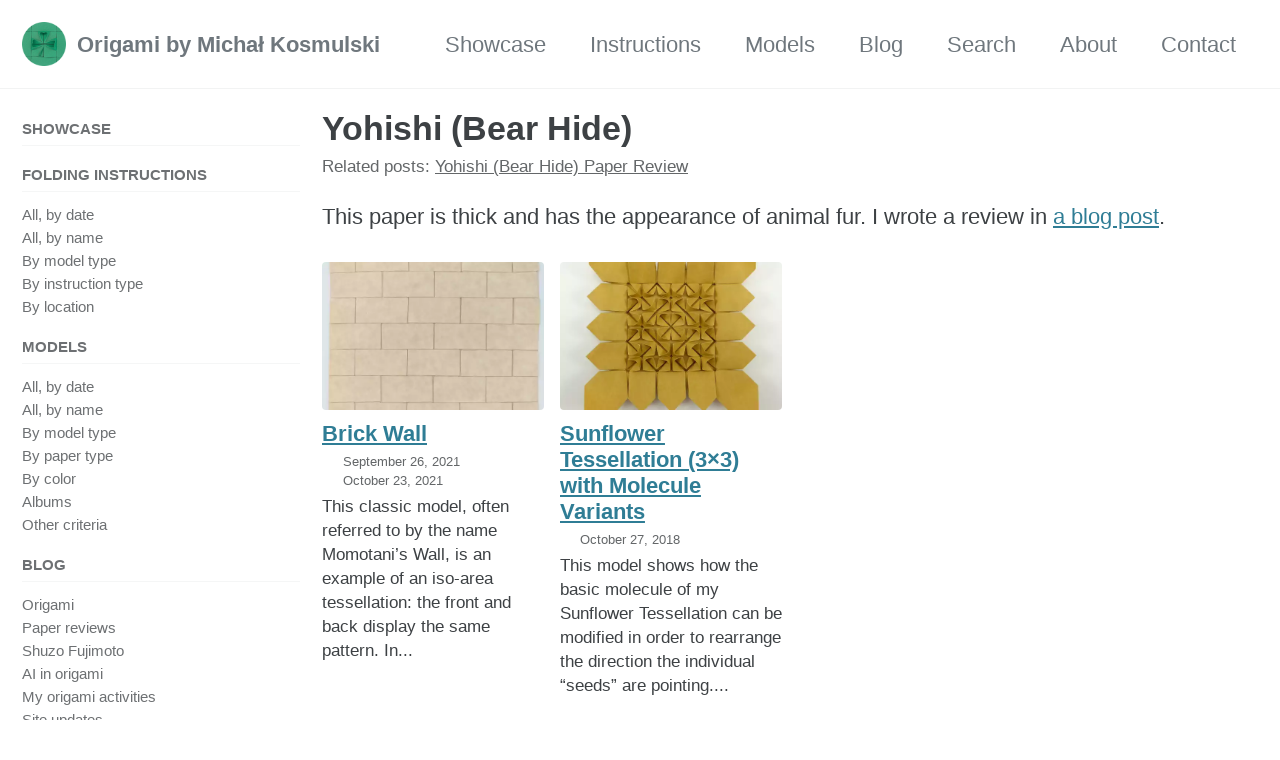

--- FILE ---
content_type: text/html
request_url: https://origami.kosmulski.org/papers/yohishi-bear-hide
body_size: 3179
content:
<!doctype html>
<!--
  Minimal Mistakes Jekyll Theme 4.26.2 by Michael Rose
  Copyright 2013-2024 Michael Rose - mademistakes.com | @mmistakes
  Free for personal and commercial use under the MIT license
  https://github.com/mmistakes/minimal-mistakes/blob/master/LICENSE
-->

<html lang="en" class="no-js">
  <head>
    <meta charset="utf-8">

<!-- begin _includes/seo.html -->
<title>Yohishi (Bear Hide) - Origami by Michał Kosmulski</title>
<meta name="description" content="This paper is thick and has the appearance of animal fur. I wrote a review in a blog post.">



<meta property="og:type" content="article">
<meta property="og:locale" content="en">
<meta property="og:site_name" content="Origami by Michał Kosmulski">
<meta property="og:title" content="Yohishi (Bear Hide)">
<meta property="og:url" content="https://origami.kosmulski.org/papers/yohishi-bear-hide">


  <meta property="og:description" content="This paper is thick and has the appearance of animal fur. I wrote a review in a blog post.">







  <meta property="article:published_time" content="2026-01-21T18:15:57+01:00">






<link rel="canonical" href="https://origami.kosmulski.org/papers/yohishi-bear-hide">







  <meta name="google-site-verification" content="vfa1D6RMbQqWFyEZpiIIRgGlWX71hVgSEPJjYr_2LuY" />






<!-- end _includes/seo.html -->



  <link href="/feed.xml" type="application/atom+xml" rel="alternate" title="Origami by Michał Kosmulski Feed">

<meta name="viewport" content="width=device-width, initial-scale=1.0">

<script type="text/javascript">
  document.documentElement.className = document.documentElement.className.replace(/\bno-js\b/g, '') + ' js ';
  
</script>

<!-- For all browsers -->
<link rel="stylesheet" href="/assets/css/main.css">
<link rel="preload" href="https://cdn.jsdelivr.net/npm/@fortawesome/fontawesome-free@latest/css/all.min.css" as="style" onload="this.onload=null;this.rel='stylesheet'">
<noscript><link rel="stylesheet" href="https://cdn.jsdelivr.net/npm/@fortawesome/fontawesome-free@latest/css/all.min.css"></noscript>



    <link rel="icon" type="image/png" sizes="192x192" href="/favicons/favicon-192x192.png">
<link rel="icon" type="image/png" sizes="128x128" href="/favicons/favicon-128x128.png">
<link rel="icon" type="image/png" sizes="48x48" href="/favicons/favicon-48x48.png">
<link rel="icon" type="image/png" sizes="32x32" href="/favicons/favicon-32x32.png">
<link rel="icon" type="image/png" sizes="16x16" href="/favicons/favicon-16x16.png">
<link rel="shortcut icon" href="/favicons/favicon.ico">
<link rel="apple-touch-icon" sizes="180x180" href="/favicons/apple-touch-icon.png">
<link rel="meta" type="application/rdf+xml" href="/creativecommons.org_licenses_by-nc_4.0_.rdf">

  </head>

  <body class="layout--collection-other-than-parent wide">
    <nav class="skip-links">
  <ul>
    <li><a href="#site-nav" class="screen-reader-shortcut">Skip to primary navigation</a></li>
    <li><a href="#main" class="screen-reader-shortcut">Skip to content</a></li>
    <li><a href="#footer" class="screen-reader-shortcut">Skip to footer</a></li>
  </ul>
</nav>

    

<div class="masthead">
  <div class="masthead__inner-wrap">
    <div class="masthead__menu">
      <nav id="site-nav" class="greedy-nav">
        
          <a class="site-logo" href="/"><img src="/favicons/favicon-128x128.png" alt="Origami by Michał Kosmulski"></a>
        
        <a class="site-title" href="/">
          Origami by Michał Kosmulski
          
        </a>
        <ul class="visible-links"><li class="masthead__menu-item">
              <a
                href="/albums/showcase"
                 title="Examples of my work"
                
              >Showcase</a>
            </li><li class="masthead__menu-item">
              <a
                href="/instructions"
                 title="Instructions (diagrams and CPs) for my models"
                
              >Instructions</a>
            </li><li class="masthead__menu-item">
              <a
                href="/models"
                 title="Pictures and descriptions of origami models"
                
              >Models</a>
            </li><li class="masthead__menu-item">
              <a
                href="/blog"
                 title="My longer texts about origami design and techniques, convention reports, etc."
                
              >Blog</a>
            </li><li class="masthead__menu-item">
              <a
                href="/search"
                 title="Search the site"
                
              >Search</a>
            </li><li class="masthead__menu-item">
              <a
                href="/about"
                 title="Information about me and a showcase of the best models"
                
              >About</a>
            </li><li class="masthead__menu-item">
              <a
                href="/contact"
                 title="Contact information and social media links"
                
              >Contact</a>
            </li></ul>
        
        <button class="greedy-nav__toggle hidden" type="button">
          <span class="visually-hidden">Toggle menu</span>
          <div class="navicon"></div>
        </button>
        <ul class="hidden-links hidden"></ul>
      </nav>
    </div>
  </div>
</div>


    <div class="initial-content">
      





<div id="main" role="main">
  
  <div class="sidebar sticky">
  
  
    
      
      
      
      <nav class="nav__list">
  
  <input id="ac-toc" name="accordion-toc" type="checkbox" />
  <label for="ac-toc">Toggle Menu</label>
  <ul class="nav__items">
    
      
      
        <li>
          
            <a href="/albums/showcase"><span class="nav__sub-title">Showcase</span></a>
          

          
        </li>
      
        <li>
          
            <a href="/instructions"><span class="nav__sub-title">Folding instructions</span></a>
          

          
          <ul>
            
              <li><a href="/instructions">All, by date</a></li>
            
              <li><a href="/instructions-by-name">All, by name</a></li>
            
              <li><a href="/instructions-by-model-type">By model type</a></li>
            
              <li><a href="/instruction-types">By instruction type</a></li>
            
              <li><a href="/instruction-locations">By location</a></li>
            
          </ul>
          
        </li>
      
        <li>
          
            <a href="/models"><span class="nav__sub-title">Models</span></a>
          

          
          <ul>
            
              <li><a href="/models-by-date">All, by date</a></li>
            
              <li><a href="/models-by-name">All, by name</a></li>
            
              <li><a href="/types">By model type</a></li>
            
              <li><a href="/papers">By paper type</a></li>
            
              <li><a href="/colors">By color</a></li>
            
              <li><a href="/albums">Albums</a></li>
            
              <li><a href="/models">Other criteria</a></li>
            
          </ul>
          
        </li>
      
        <li>
          
            <a href="/blog"><span class="nav__sub-title">Blog</span></a>
          

          
          <ul>
            
              <li><a href="/blog/origami">Origami</a></li>
            
              <li><a href="/blog/paper-reviews">Paper reviews</a></li>
            
              <li><a href="/blog/shuzo-fujimoto">Shuzo Fujimoto</a></li>
            
              <li><a href="/blog/origami-ai">AI in origami</a></li>
            
              <li><a href="/blog/my-activities">My origami activities</a></li>
            
              <li><a href="/blog/site-updates">Site updates</a></li>
            
          </ul>
          
        </li>
      
        <li>
          
            <a href="/links"><span class="nav__sub-title">Links</span></a>
          

          
        </li>
      
        <li>
          
            <a href="/search"><span class="nav__sub-title">Search</span></a>
          

          
        </li>
      
        <li>
          
            <a href="/about"><span class="nav__sub-title">About</span></a>
          

          
        </li>
      
        <li>
          
            <a href="/contact"><span class="nav__sub-title">Contact</span></a>
          

          
        </li>
      
    
  </ul>
</nav>

    
    
  
  </div>



  <div class="archive">
    
      <header>
        <h1 id="page-title" class="page__title" itemprop="headline">Yohishi (Bear Hide)
</h1>
        




  <p class="page__meta">
    
    

    

    
    
      



Related posts: <a href="/blog/2018-10-27-yohishi-bear-hide-paper-review">Yohishi (Bear Hide) Paper Review</a><br/>
    
  </p>


      </header>

    
    <p>This paper is thick and has the appearance of animal fur. I wrote a review in <a href="/blog/2018-10-27-yohishi-bear-hide-paper-review">a blog post</a>.</p>



<div class="entries-grid">
  










  
  
  

<div class="grid__item">
  <article class="archive__item" itemscope itemtype="https://schema.org/CreativeWork">
    
      <div class="archive__item-teaser">
        
        

    
    <picture><source sizes="(max-width: 600px) 100vw, (max-width: 768px) 50vw, 25vw" srcset="/small/img/models/b/brick-wall-momotani-front-225-269a8d9a5.webp 225w, /small/img/models/b/brick-wall-momotani-front-300-269a8d9a5.webp 300w, /small/img/models/b/brick-wall-momotani-front-600-269a8d9a5.webp 600w, /small/img/models/b/brick-wall-momotani-front-1200-269a8d9a5.webp 1200w" type="image/webp"><source sizes="(max-width: 600px) 100vw, (max-width: 768px) 50vw, 25vw" srcset="/small/img/models/b/brick-wall-momotani-front-225-9680ab8fd.jpg 225w, /small/img/models/b/brick-wall-momotani-front-300-acb5dfa37.jpg 300w, /small/img/models/b/brick-wall-momotani-front-600-cc841e588.jpg 600w, /small/img/models/b/brick-wall-momotani-front-1200-b2376a994.jpg 1200w" type="image/jpeg"><img loading="lazy" src="/small/img/models/b/brick-wall-momotani-front-225-9680ab8fd.jpg" alt="Brick Wall" width="3491" height="2327"></picture>


      </div>
    
    <h2 class="archive__item-title no_toc" itemprop="headline">
      
        <a href="/models/brick-wall-momotani" rel="permalink">Brick Wall
</a>
      
    </h2>
    




  <p class="page__meta">
    
    
      
      <span class="page__meta-date">
        <i class="far fa-calendar-alt" aria-hidden="true"></i>
        <time datetime="2021-09-26T00:00:00+02:00">September 26, 2021</time>
        
          
          <span class="page__meta-sep"></span>
          <i class="fas fa-calendar-alt" aria-hidden="true"></i>
          <time datetime="2021-10-23T00:00:00+02:00">October 23, 2021</time>
        
      </span>
    

    

    
    
  </p>


    <p class="archive__item-excerpt" itemprop="description">This classic model, often referred to by the name Momotani’s Wall, is an example of an iso-area tessellation: the front and back display the same pattern.
In...</p>
  </article>
</div>





  
  
  

<div class="grid__item">
  <article class="archive__item" itemscope itemtype="https://schema.org/CreativeWork">
    
      <div class="archive__item-teaser">
        
        

    
    <picture><source sizes="(max-width: 600px) 100vw, (max-width: 768px) 50vw, 25vw" srcset="/small/img/models/s/sunflower-tessellation-3x3-molecule-variants-225-5700e192c.webp 225w, /small/img/models/s/sunflower-tessellation-3x3-molecule-variants-300-5700e192c.webp 300w, /small/img/models/s/sunflower-tessellation-3x3-molecule-variants-600-5700e192c.webp 600w, /small/img/models/s/sunflower-tessellation-3x3-molecule-variants-1200-5700e192c.webp 1200w" type="image/webp"><source sizes="(max-width: 600px) 100vw, (max-width: 768px) 50vw, 25vw" srcset="/small/img/models/s/sunflower-tessellation-3x3-molecule-variants-225-2a6734700.jpg 225w, /small/img/models/s/sunflower-tessellation-3x3-molecule-variants-300-6b5814668.jpg 300w, /small/img/models/s/sunflower-tessellation-3x3-molecule-variants-600-f2ecc69ea.jpg 600w, /small/img/models/s/sunflower-tessellation-3x3-molecule-variants-1200-972f8b8f1.jpg 1200w" type="image/jpeg"><img loading="lazy" src="/small/img/models/s/sunflower-tessellation-3x3-molecule-variants-225-2a6734700.jpg" alt="Sunflower Tessellation (3×3) with Molecule Variants" width="2144" height="1429"></picture>


      </div>
    
    <h2 class="archive__item-title no_toc" itemprop="headline">
      
        <a href="/models/sunflower-tessellation-3x3-molecule-variants" rel="permalink">Sunflower Tessellation (3×3) with Molecule Variants
</a>
      
    </h2>
    




  <p class="page__meta">
    
    
      
      <span class="page__meta-date">
        <i class="far fa-calendar-alt" aria-hidden="true"></i>
        <time datetime="2018-10-27T00:00:00+02:00">October 27, 2018</time>
        
      </span>
    

    

    
    
  </p>


    <p class="archive__item-excerpt" itemprop="description">This model shows how the basic molecule of my Sunflower Tessellation can be modified in order to
rearrange the direction the individual “seeds” are pointing....</p>
  </article>
</div>



</div>


  </div>
</div>
      
    </div>

    

    <div id="footer" class="page__footer">
      <footer>
        <!-- start custom footer snippets -->

<!-- end custom footer snippets -->
        
<div class="page__footer-follow">
  <ul>
    

    
      
        
          <li><a href="https://www.flickr.com/photos/kosmulski_origami/" rel="nofollow noopener noreferrer"><i class="fab fa-fw fa-flickr" aria-hidden="true"></i> flickr</a></li>
        
      
        
          <li><a href="https://www.instagram.com/mkosmul/" rel="nofollow noopener noreferrer"><i class="fab fa-fw fa-instagram" aria-hidden="true"></i> instagram</a></li>
        
      
        
          <li><a href="https://www.facebook.com/kosmulskiorigami" rel="nofollow noopener noreferrer"><i class="fab fa-fw fa-facebook" aria-hidden="true"></i> facebook</a></li>
        
      
        
          <li><a href="https://twitter.com/mkosmul" rel="nofollow noopener noreferrer"><i class="fab fa-fw fa-twitter" aria-hidden="true"></i> twitter</a></li>
        
      
        
          <li><a href="https://bsky.app/profile/mkosmul.bsky.social" rel="nofollow noopener noreferrer"><i class="fab fa-fw fa-bluesky" aria-hidden="true"></i> bluesky</a></li>
        
      
        
          <li><a href="https://www.linkedin.com/in/kosmulski/" rel="nofollow noopener noreferrer"><i class="fab fa-fw fa-linkedin" aria-hidden="true"></i> linkedin</a></li>
        
      
    

    <li class="nav-icons text-with-icon"><a href="/feed.xml"><i class="fas fa-fw fa-rss-square" aria-hidden="true"></i> Feed (posts)</a></li>
    <li class="nav-icons text-with-icon"><a href="/feed/models.xml"><i class="fas fa-fw fa-rss-square" aria-hidden="true"></i> Feed (models)</a></li>
    <li class="nav-icons text-with-icon"><a href="/feed/instructions.xml"><i class="fas fa-fw fa-rss-square" aria-hidden="true"></i> Feed (folding instructions)</a></li>
  </ul>
</div>

<div class="page__footer-copyright">&copy; 2004-2023 Michał Kosmulski. All models are folded by me unless noted otherwise.</div>

      </footer>
    </div>

    
  <script src="/assets/js/main.min.js"></script>









  </body>
</html>
